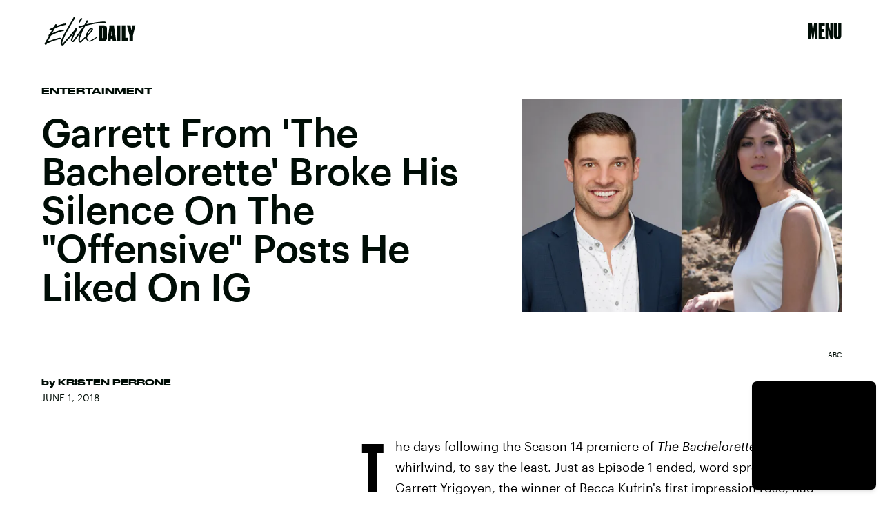

--- FILE ---
content_type: text/html; charset=utf-8
request_url: https://www.google.com/recaptcha/api2/aframe
body_size: 266
content:
<!DOCTYPE HTML><html><head><meta http-equiv="content-type" content="text/html; charset=UTF-8"></head><body><script nonce="r32IGAa3ryU4aQ-Wl9s1Qw">/** Anti-fraud and anti-abuse applications only. See google.com/recaptcha */ try{var clients={'sodar':'https://pagead2.googlesyndication.com/pagead/sodar?'};window.addEventListener("message",function(a){try{if(a.source===window.parent){var b=JSON.parse(a.data);var c=clients[b['id']];if(c){var d=document.createElement('img');d.src=c+b['params']+'&rc='+(localStorage.getItem("rc::a")?sessionStorage.getItem("rc::b"):"");window.document.body.appendChild(d);sessionStorage.setItem("rc::e",parseInt(sessionStorage.getItem("rc::e")||0)+1);localStorage.setItem("rc::h",'1769083119069');}}}catch(b){}});window.parent.postMessage("_grecaptcha_ready", "*");}catch(b){}</script></body></html>